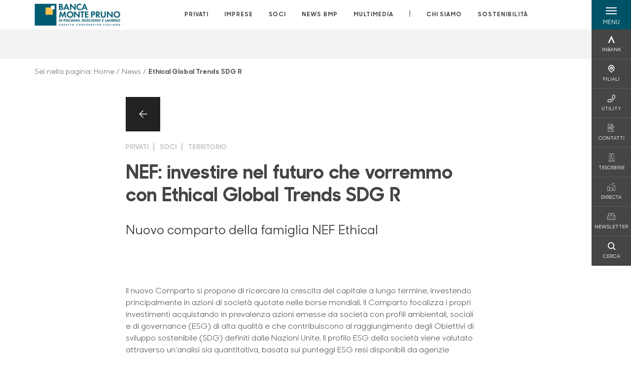

--- FILE ---
content_type: text/css
request_url: https://www.bccmontepruno.it/media/dl1bkufu/rte_white_space_rules.css?v=2026-01-27_01-19-23-782
body_size: -1358
content:
/*Rules per sistemare la spaziatura tra le righe degli RTE sulle news importate dal plugin*/
/*Usate lo specificatore !important per semplicità*/
body.template-news-page .rte-property p{
  margin-bottom: 1rem !important; 
}

body.template-news-page .rte-property img{
  margin-top: 1.25rem !important;
  margin-bottom: 1.25rem !important; 
}

body.template-news-page .rte-property h1,
body.template-news-page .rte-property h2,
body.template-news-page .rte-property h3,
body.template-news-page .rte-property h4,
body.template-news-page .rte-property h5,
body.template-news-page .rte-property h6 {
  margin-bottom: 0.5rem !important; 
}

--- FILE ---
content_type: text/css
request_url: https://www.bccmontepruno.it/css/FullTextSearch.css
body_size: -1114
content:
/* Default styles for FullTextSearch */

.fulltextsearch {
    margin: 0;
    padding: 0.5em 0;
}
/* search box */
.fulltextsearch_form {
    margin: 0;
    padding: 0;
}

.fulltextsearch_searchbox {
    width: 15em;
    margin: 0 5px 0 0;
}
/* Pagination */
.fulltextsearch_pagination {
    position: relative;
    margin: 0;
    padding: 0.6em 0 1.6em 0;
}

.fulltextsearch_pagination_ul {
    list-style: none;
    margin: 0;
    padding: 0;
    display: block;
    text-align: center;
}

    .fulltextsearch_pagination_ul li {
        display: inline;
        padding: 0 0.3em;
    }

.fulltextsearch_previous_inactive a, .fulltextsearch_next_inactive a {
    color: #aaaaaa;
    text-decoration: none;
}

    .fulltextsearch_previous_inactive a:hover, .fulltextsearch_next_inactive a:hover {
        color: #aaaaaa;
        text-decoration: none;
    }

.fulltextsearch_thispage {
    font-weight: bold;
}
/* container spacing */
.fulltextsearch_results, .fulltextsearch_error {
    padding: 0.5em 0 1em 0;
}
/* results */
.fulltextsearch_result {
    margin: 0.2em 0;
    padding: 0.3em 0;
}

    .fulltextsearch_result:hover {
        background-color: #f2f2f2;
    }

.fulltextsearch_link {
    font-size: 1.1em;
    text-decoration: underline !important;
}

    .fulltextsearch_link strong {
        font-weight: bold;
        text-decoration: underline !important;
    }

.fulltextsearch_result strong {
    background-color: #fdfddb;
}
